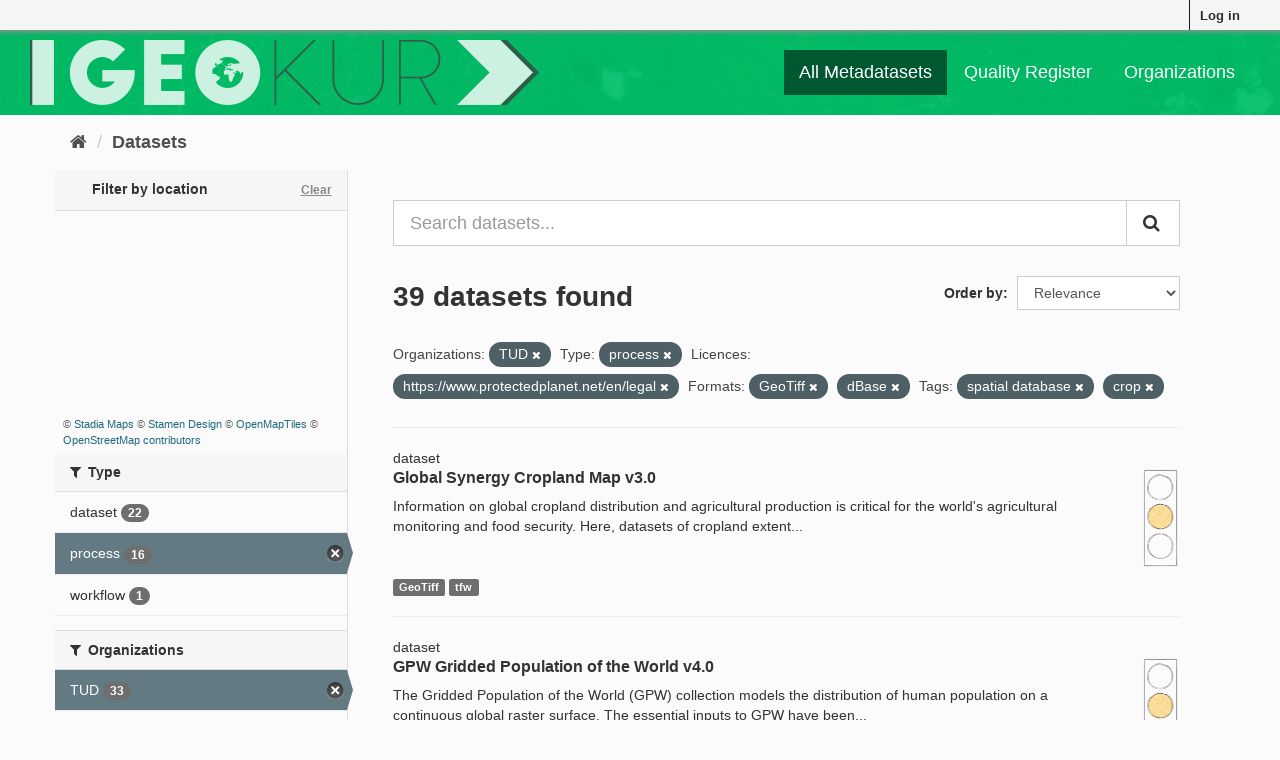

--- FILE ---
content_type: text/html; charset=utf-8
request_url: https://geokur-dmp.geo.tu-dresden.de/dataset/?organization=tud&tags=spatial+database&type=process&res_format=GeoTiff&res_format=dBase&license_id=https%3A%2F%2Fwww.protectedplanet.net%2Fen%2Flegal&tags=crop
body_size: 8109
content:
<!DOCTYPE html>
<!--[if IE 9]> <html lang="en" class="ie9"> <![endif]-->
<!--[if gt IE 8]><!--> <html lang="en"> <!--<![endif]-->
  <head>
    <link rel="stylesheet" type="text/css" href="/fanstatic/ckanext-spatial/:version:2021-01-08T12:43:46.91/js/vendor/leaflet/leaflet.css" />
<link rel="stylesheet" type="text/css" href="/fanstatic/ckanext-spatial/:version:2021-01-08T12:43:46.91/js/vendor/leaflet.draw/leaflet.draw.css" />
<link rel="stylesheet" type="text/css" href="/fanstatic/ckanext-spatial/:version:2021-01-08T12:43:46.91/css/spatial_query.css" />

    <meta charset="utf-8" />
      <meta name="generator" content="ckan 2.9.1" />
      <meta name="viewport" content="width=device-width, initial-scale=1.0">
    <title>Dataset - GeoKur CKAN 2.9</title>

    
    
    
<link rel="shortcut icon" href="/icon.ico" />

    
        <link rel="alternate" type="text/n3" href="https://geokur-dmp.geo.tu-dresden.de/catalog.n3"/>
        <link rel="alternate" type="text/ttl" href="https://geokur-dmp.geo.tu-dresden.de/catalog.ttl"/>
        <link rel="alternate" type="application/rdf+xml" href="https://geokur-dmp.geo.tu-dresden.de/catalog.xml"/>
        <link rel="alternate" type="application/ld+json" href="https://geokur-dmp.geo.tu-dresden.de/catalog.jsonld"/>
    

    
    


  
      
      
      
      
    
  




    
    


    
    


    
      
      
    

    
    <link href="/webassets/base/d87ecb06_main.css" rel="stylesheet"/>
<link href="/webassets/ckanext-scheming/2deda21a_scheming_css.css" rel="stylesheet"/>
<link href="/webassets/vendor/f3b8236b_select2.css" rel="stylesheet"/>
<link href="/webassets/vendor/0b01aef1_font-awesome.css" rel="stylesheet"/>
<link href="/webassets/ckanext-geokurstyle/a80b42fb_geokurstyle.css" rel="stylesheet"/>
<link href="/webassets/ckanext-harvest/c95a0af2_harvest_css.css" rel="stylesheet"/>
<link href="/webassets/ckanext-geoview/77c3ca23_geo-resource-styles.css" rel="stylesheet"/>
    
  </head>

  
  <body data-site-root="https://geokur-dmp.geo.tu-dresden.de/" data-locale-root="https://geokur-dmp.geo.tu-dresden.de/" >

    
    <div class="sr-only sr-only-focusable"><a href="#content">Skip to content</a></div>
  

  
     
<div class="account-masthead">
  <div class="container">
     
    <nav class="account not-authed" aria-label="Account">
      <ul class="list-unstyled">
        
<li><a href="/user/login">Log in</a></li>

      </ul>
    </nav>
     
  </div>
</div>

<header class="navbar navbar-static-top masthead">
    
  <div class="container">
    <div class="navbar-right">
      <button data-target="#main-navigation-toggle" data-toggle="collapse" class="navbar-toggle collapsed" type="button" aria-label="expand or collapse" aria-expanded="false">
        <span class="sr-only">Toggle navigation</span>
        <span class="fa fa-bars"></span>
      </button>
    </div>
    <hgroup class="header-image navbar-left">
      
<!--  
      <a class="logo" href="/"><img src="/base/images/ckan-logo.png" alt="GeoKur CKAN 2.9" title="GeoKur CKAN 2.9" /></a>
        -->
<a href="/"><img src="/geokur_light.png" /></a>

    </hgroup>

    <div class="collapse navbar-collapse" id="main-navigation-toggle">
      
      <nav class="section navigation">
        <ul class="nav nav-pills">
            
<li class="active"><a href="/dataset/">All Metadatasets</a></li><li><a href="/quality-register">Quality Register</a></li><li><a href="/organization/">Organizations</a></li>

        </ul>
      </nav>
       

    </div>
  </div>
</header>

  
    <div class="main">
      <div id="content" class="container">
        
          
            <div class="flash-messages">
              
                
              
            </div>
          

          
            <div class="toolbar" role="navigation" aria-label="Breadcrumb">
              
                
                  <ol class="breadcrumb">
                    
<li class="home"><a href="/" aria-label="Home"><i class="fa fa-home"></i><span> Home</span></a></li>
                    
  <li class="active"><a href="/dataset/">Datasets</a></li>

                  </ol>
                
              
            </div>
          

          <div class="row wrapper">
            
            
            

            
              <aside class="secondary col-sm-3">
                
                


<section id="dataset-map" class="module module-narrow module-shallow">
  <h2 class="module-heading">
    <i class="icon-medium icon-globe"></i>
    Filter by location
    <a href="/dataset/?organization=tud&amp;tags=spatial+database&amp;tags=crop&amp;type=process&amp;res_format=GeoTiff&amp;res_format=dBase&amp;license_id=https%3A%2F%2Fwww.protectedplanet.net%2Fen%2Flegal" class="action">Clear</a>
  </h2>
  
  <div class="dataset-map" data-module="spatial-query" data-default_extent="" data-module-map_config="{&#34;type&#34;: &#34;custom&#34;, &#34;custom.url&#34;: &#34;https://tiles.stadiamaps.com/tiles/stamen_toner/{z}/{x}/{y}.png&#34;, &#34;attribution&#34;: &#34;&amp;copy; &lt;a href=\&#34;https://stadiamaps.com/\&#34; target=\&#34;_blank\&#34;&gt;Stadia Maps&lt;/a&gt; &amp;copy; &lt;a href=\&#34;https://www.stamen.com/\&#34; target=\&#34;_blank\&#34;&gt;Stamen Design&lt;/a&gt; &amp;copy; &lt;a href=\&#34;https://openmaptiles.org/\&#34; target=\&#34;_blank\&#34;&gt;OpenMapTiles&lt;/a&gt; &amp;copy; &lt;a href=\&#34;https://www.openstreetmap.org/about/\&#34; target=\&#34;_blank\&#34;&gt;OpenStreetMap contributors&lt;/a&gt;&#34;}">
    <div id="dataset-map-container"></div>
  </div>
  <div id="dataset-map-attribution">
    
  <div>&copy; <a href="https://stadiamaps.com/" target="_blank">Stadia Maps</a> &copy; <a href="https://www.stamen.com/" target="_blank">Stamen Design</a> &copy; <a href="https://openmaptiles.org/" target="_blank">OpenMapTiles</a> &copy; <a href="https://www.openstreetmap.org/about/" target="_blank">OpenStreetMap contributors</a></div>


  </div>
</section>





  <div class="filters">
    <div>
      
        

    
    
	
	    
	    
		<section class="module module-narrow module-shallow">
		    
			<h2 class="module-heading">
			    <i class="fa fa-filter"></i>
			    
			    Type
			</h2>
		    
		    
			
			    
				<nav aria-label="Type">
				    <ul class="list-unstyled nav nav-simple nav-facet">
					
					    
					    
					    
					    
					    <li class="nav-item">
						<a href="/dataset/?organization=tud&amp;tags=spatial+database&amp;tags=crop&amp;type=process&amp;res_format=GeoTiff&amp;res_format=dBase&amp;license_id=https%3A%2F%2Fwww.protectedplanet.net%2Fen%2Flegal&amp;type=dataset" title="">
						    <span class="item-label">dataset</span>
						    <span class="hidden separator"> - </span>
						    <span class="item-count badge">22</span>
						</a>
					    </li>
					
					    
					    
					    
					    
					    <li class="nav-item active">
						<a href="/dataset/?organization=tud&amp;tags=spatial+database&amp;tags=crop&amp;res_format=GeoTiff&amp;res_format=dBase&amp;license_id=https%3A%2F%2Fwww.protectedplanet.net%2Fen%2Flegal" title="">
						    <span class="item-label">process</span>
						    <span class="hidden separator"> - </span>
						    <span class="item-count badge">16</span>
						</a>
					    </li>
					
					    
					    
					    
					    
					    <li class="nav-item">
						<a href="/dataset/?organization=tud&amp;tags=spatial+database&amp;tags=crop&amp;type=process&amp;res_format=GeoTiff&amp;res_format=dBase&amp;license_id=https%3A%2F%2Fwww.protectedplanet.net%2Fen%2Flegal&amp;type=workflow" title="">
						    <span class="item-label">workflow</span>
						    <span class="hidden separator"> - </span>
						    <span class="item-count badge">1</span>
						</a>
					    </li>
					
				    </ul>
				</nav>

				<p class="module-footer">
				    
					
				    
				</p>
			    
			
		    
		</section>
	    
	
    

      
        

    
    
	
	    
	    
		<section class="module module-narrow module-shallow">
		    
			<h2 class="module-heading">
			    <i class="fa fa-filter"></i>
			    
			    Organizations
			</h2>
		    
		    
			
			    
				<nav aria-label="Organizations">
				    <ul class="list-unstyled nav nav-simple nav-facet">
					
					    
					    
					    
					    
					    <li class="nav-item active">
						<a href="/dataset/?tags=spatial+database&amp;tags=crop&amp;type=process&amp;res_format=GeoTiff&amp;res_format=dBase&amp;license_id=https%3A%2F%2Fwww.protectedplanet.net%2Fen%2Flegal" title="">
						    <span class="item-label">TUD</span>
						    <span class="hidden separator"> - </span>
						    <span class="item-count badge">33</span>
						</a>
					    </li>
					
					    
					    
					    
					    
					    <li class="nav-item">
						<a href="/dataset/?organization=tud&amp;tags=spatial+database&amp;tags=crop&amp;type=process&amp;res_format=GeoTiff&amp;res_format=dBase&amp;license_id=https%3A%2F%2Fwww.protectedplanet.net%2Fen%2Flegal&amp;organization=ufz" title="">
						    <span class="item-label">UFZ</span>
						    <span class="hidden separator"> - </span>
						    <span class="item-count badge">6</span>
						</a>
					    </li>
					
				    </ul>
				</nav>

				<p class="module-footer">
				    
					
				    
				</p>
			    
			
		    
		</section>
	    
	
    

      
        

    
    
	
	    
	    
		<section class="module module-narrow module-shallow">
		    
			<h2 class="module-heading">
			    <i class="fa fa-filter"></i>
			    
			    Groups
			</h2>
		    
		    
			
			    
				<p class="module-content empty">There are no Groups that match this search</p>
			    
			
		    
		</section>
	    
	
    

      
        

    
    
	
	    
	    
		<section class="module module-narrow module-shallow">
		    
			<h2 class="module-heading">
			    <i class="fa fa-filter"></i>
			    
			    Tags
			</h2>
		    
		    
			
			    
				<nav aria-label="Tags">
				    <ul class="list-unstyled nav nav-simple nav-facet">
					
					    
					    
					    
					    
					    <li class="nav-item">
						<a href="/dataset/?organization=tud&amp;tags=spatial+database&amp;tags=crop&amp;type=process&amp;res_format=GeoTiff&amp;res_format=dBase&amp;license_id=https%3A%2F%2Fwww.protectedplanet.net%2Fen%2Flegal&amp;tags=spatial+distribution" title="">
						    <span class="item-label">spatial distribution</span>
						    <span class="hidden separator"> - </span>
						    <span class="item-count badge">6</span>
						</a>
					    </li>
					
					    
					    
					    
					    
					    <li class="nav-item">
						<a href="/dataset/?organization=tud&amp;tags=spatial+database&amp;tags=crop&amp;type=process&amp;res_format=GeoTiff&amp;res_format=dBase&amp;license_id=https%3A%2F%2Fwww.protectedplanet.net%2Fen%2Flegal&amp;tags=plant+production" title="">
						    <span class="item-label">plant production</span>
						    <span class="hidden separator"> - </span>
						    <span class="item-count badge">5</span>
						</a>
					    </li>
					
					    
					    
					    
					    
					    <li class="nav-item active">
						<a href="/dataset/?organization=tud&amp;tags=crop&amp;type=process&amp;res_format=GeoTiff&amp;res_format=dBase&amp;license_id=https%3A%2F%2Fwww.protectedplanet.net%2Fen%2Flegal" title="">
						    <span class="item-label">spatial database</span>
						    <span class="hidden separator"> - </span>
						    <span class="item-count badge">5</span>
						</a>
					    </li>
					
					    
					    
					    
					    
					    <li class="nav-item">
						<a href="/dataset/?organization=tud&amp;tags=spatial+database&amp;tags=crop&amp;type=process&amp;res_format=GeoTiff&amp;res_format=dBase&amp;license_id=https%3A%2F%2Fwww.protectedplanet.net%2Fen%2Flegal&amp;tags=statistics" title="">
						    <span class="item-label">statistics</span>
						    <span class="hidden separator"> - </span>
						    <span class="item-count badge">5</span>
						</a>
					    </li>
					
					    
					    
					    
					    
					    <li class="nav-item active">
						<a href="/dataset/?organization=tud&amp;tags=spatial+database&amp;type=process&amp;res_format=GeoTiff&amp;res_format=dBase&amp;license_id=https%3A%2F%2Fwww.protectedplanet.net%2Fen%2Flegal" title="">
						    <span class="item-label">crop</span>
						    <span class="hidden separator"> - </span>
						    <span class="item-count badge">2</span>
						</a>
					    </li>
					
					    
					    
					    
					    
					    <li class="nav-item">
						<a href="/dataset/?organization=tud&amp;tags=spatial+database&amp;tags=crop&amp;type=process&amp;res_format=GeoTiff&amp;res_format=dBase&amp;license_id=https%3A%2F%2Fwww.protectedplanet.net%2Fen%2Flegal&amp;tags=cropland" title="">
						    <span class="item-label">cropland</span>
						    <span class="hidden separator"> - </span>
						    <span class="item-count badge">2</span>
						</a>
					    </li>
					
					    
					    
					    
					    
					    <li class="nav-item">
						<a href="/dataset/?organization=tud&amp;tags=spatial+database&amp;tags=crop&amp;type=process&amp;res_format=GeoTiff&amp;res_format=dBase&amp;license_id=https%3A%2F%2Fwww.protectedplanet.net%2Fen%2Flegal&amp;tags=global+population" title="">
						    <span class="item-label">global population</span>
						    <span class="hidden separator"> - </span>
						    <span class="item-count badge">2</span>
						</a>
					    </li>
					
					    
					    
					    
					    
					    <li class="nav-item">
						<a href="/dataset/?organization=tud&amp;tags=spatial+database&amp;tags=crop&amp;type=process&amp;res_format=GeoTiff&amp;res_format=dBase&amp;license_id=https%3A%2F%2Fwww.protectedplanet.net%2Fen%2Flegal&amp;tags=irrigated+areas" title="">
						    <span class="item-label">irrigated areas</span>
						    <span class="hidden separator"> - </span>
						    <span class="item-count badge">2</span>
						</a>
					    </li>
					
					    
					    
					    
					    
					    <li class="nav-item">
						<a href="/dataset/?organization=tud&amp;tags=spatial+database&amp;tags=crop&amp;type=process&amp;res_format=GeoTiff&amp;res_format=dBase&amp;license_id=https%3A%2F%2Fwww.protectedplanet.net%2Fen%2Flegal&amp;tags=market+accessibility" title="">
						    <span class="item-label">market accessibility</span>
						    <span class="hidden separator"> - </span>
						    <span class="item-count badge">2</span>
						</a>
					    </li>
					
					    
					    
					    
					    
					    <li class="nav-item">
						<a href="/dataset/?organization=tud&amp;tags=spatial+database&amp;tags=crop&amp;type=process&amp;res_format=GeoTiff&amp;res_format=dBase&amp;license_id=https%3A%2F%2Fwww.protectedplanet.net%2Fen%2Flegal&amp;tags=population" title="">
						    <span class="item-label">population</span>
						    <span class="hidden separator"> - </span>
						    <span class="item-count badge">2</span>
						</a>
					    </li>
					
				    </ul>
				</nav>

				<p class="module-footer">
				    
					
					    <a href="/dataset/?organization=tud&amp;tags=spatial+database&amp;tags=crop&amp;type=process&amp;res_format=GeoTiff&amp;res_format=dBase&amp;license_id=https%3A%2F%2Fwww.protectedplanet.net%2Fen%2Flegal&amp;_tags_limit=0" class="read-more">Show More Tags</a>
					
				    
				</p>
			    
			
		    
		</section>
	    
	
    

      
        

    
    
	
	    
	    
		<section class="module module-narrow module-shallow">
		    
			<h2 class="module-heading">
			    <i class="fa fa-filter"></i>
			    
			    Formats
			</h2>
		    
		    
			
			    
				<nav aria-label="Formats">
				    <ul class="list-unstyled nav nav-simple nav-facet">
					
					    
					    
					    
					    
					    <li class="nav-item">
						<a href="/dataset/?organization=tud&amp;tags=spatial+database&amp;tags=crop&amp;type=process&amp;res_format=GeoTiff&amp;res_format=dBase&amp;license_id=https%3A%2F%2Fwww.protectedplanet.net%2Fen%2Flegal&amp;res_format=CSV" title="">
						    <span class="item-label">CSV</span>
						    <span class="hidden separator"> - </span>
						    <span class="item-count badge">6</span>
						</a>
					    </li>
					
					    
					    
					    
					    
					    <li class="nav-item active">
						<a href="/dataset/?organization=tud&amp;tags=spatial+database&amp;tags=crop&amp;type=process&amp;res_format=dBase&amp;license_id=https%3A%2F%2Fwww.protectedplanet.net%2Fen%2Flegal" title="">
						    <span class="item-label">GeoTiff</span>
						    <span class="hidden separator"> - </span>
						    <span class="item-count badge">6</span>
						</a>
					    </li>
					
					    
					    
					    
					    
					    <li class="nav-item active">
						<a href="/dataset/?organization=tud&amp;tags=spatial+database&amp;tags=crop&amp;type=process&amp;res_format=GeoTiff&amp;license_id=https%3A%2F%2Fwww.protectedplanet.net%2Fen%2Flegal" title="">
						    <span class="item-label">dBase</span>
						    <span class="hidden separator"> - </span>
						    <span class="item-count badge">4</span>
						</a>
					    </li>
					
					    
					    
					    
					    
					    <li class="nav-item">
						<a href="/dataset/?organization=tud&amp;tags=spatial+database&amp;tags=crop&amp;type=process&amp;res_format=GeoTiff&amp;res_format=dBase&amp;license_id=https%3A%2F%2Fwww.protectedplanet.net%2Fen%2Flegal&amp;res_format=ascii" title="">
						    <span class="item-label">ascii</span>
						    <span class="hidden separator"> - </span>
						    <span class="item-count badge">1</span>
						</a>
					    </li>
					
					    
					    
					    
					    
					    <li class="nav-item">
						<a href="/dataset/?organization=tud&amp;tags=spatial+database&amp;tags=crop&amp;type=process&amp;res_format=GeoTiff&amp;res_format=dBase&amp;license_id=https%3A%2F%2Fwww.protectedplanet.net%2Fen%2Flegal&amp;res_format=ASCII" title="">
						    <span class="item-label">ASCII</span>
						    <span class="hidden separator"> - </span>
						    <span class="item-count badge">1</span>
						</a>
					    </li>
					
					    
					    
					    
					    
					    <li class="nav-item">
						<a href="/dataset/?organization=tud&amp;tags=spatial+database&amp;tags=crop&amp;type=process&amp;res_format=GeoTiff&amp;res_format=dBase&amp;license_id=https%3A%2F%2Fwww.protectedplanet.net%2Fen%2Flegal&amp;res_format=geotiff" title="">
						    <span class="item-label">geotiff</span>
						    <span class="hidden separator"> - </span>
						    <span class="item-count badge">1</span>
						</a>
					    </li>
					
					    
					    
					    
					    
					    <li class="nav-item">
						<a href="/dataset/?organization=tud&amp;tags=spatial+database&amp;tags=crop&amp;type=process&amp;res_format=GeoTiff&amp;res_format=dBase&amp;license_id=https%3A%2F%2Fwww.protectedplanet.net%2Fen%2Flegal&amp;res_format=NetCDF" title="">
						    <span class="item-label">NetCDF</span>
						    <span class="hidden separator"> - </span>
						    <span class="item-count badge">1</span>
						</a>
					    </li>
					
					    
					    
					    
					    
					    <li class="nav-item">
						<a href="/dataset/?organization=tud&amp;tags=spatial+database&amp;tags=crop&amp;type=process&amp;res_format=GeoTiff&amp;res_format=dBase&amp;license_id=https%3A%2F%2Fwww.protectedplanet.net%2Fen%2Flegal&amp;res_format=PDF" title="">
						    <span class="item-label">PDF</span>
						    <span class="hidden separator"> - </span>
						    <span class="item-count badge">1</span>
						</a>
					    </li>
					
					    
					    
					    
					    
					    <li class="nav-item">
						<a href="/dataset/?organization=tud&amp;tags=spatial+database&amp;tags=crop&amp;type=process&amp;res_format=GeoTiff&amp;res_format=dBase&amp;license_id=https%3A%2F%2Fwww.protectedplanet.net%2Fen%2Flegal&amp;res_format=SHP" title="">
						    <span class="item-label">SHP</span>
						    <span class="hidden separator"> - </span>
						    <span class="item-count badge">1</span>
						</a>
					    </li>
					
					    
					    
					    
					    
					    <li class="nav-item">
						<a href="/dataset/?organization=tud&amp;tags=spatial+database&amp;tags=crop&amp;type=process&amp;res_format=GeoTiff&amp;res_format=dBase&amp;license_id=https%3A%2F%2Fwww.protectedplanet.net%2Fen%2Flegal&amp;res_format=tfw" title="">
						    <span class="item-label">tfw</span>
						    <span class="hidden separator"> - </span>
						    <span class="item-count badge">1</span>
						</a>
					    </li>
					
				    </ul>
				</nav>

				<p class="module-footer">
				    
					
				    
				</p>
			    
			
		    
		</section>
	    
	
    

      
        

    
    
	
	    
	    
		<section class="module module-narrow module-shallow">
		    
			<h2 class="module-heading">
			    <i class="fa fa-filter"></i>
			    
			    Licences
			</h2>
		    
		    
			
			    
				<nav aria-label="Licences">
				    <ul class="list-unstyled nav nav-simple nav-facet">
					
					    
					    
					    
					    
					    <li class="nav-item active">
						<a href="/dataset/?organization=tud&amp;tags=spatial+database&amp;tags=crop&amp;type=process&amp;res_format=GeoTiff&amp;res_format=dBase" title="https://www.protectedplanet.net/en/legal">
						    <span class="item-label">https://www.protect...</span>
						    <span class="hidden separator"> - </span>
						    <span class="item-count badge">1</span>
						</a>
					    </li>
					
				    </ul>
				</nav>

				<p class="module-footer">
				    
					
				    
				</p>
			    
			
		    
		</section>
	    
	
    

      
    </div>
    <a class="close no-text hide-filters"><i class="fa fa-times-circle"></i><span class="text">close</span></a>
  </div>



              </aside>
            

            
              <div class="primary col-sm-9 col-xs-12" role="main">
                
                
  <section class="module">
    <div class="module-content">
      

<script>
    function open_ingest_page() {
        // open in this tab
        window.open('/ingest-rdf', '_self')
    }
</script>


        
      



<!-- </form> -->

      
        
        
        







<form id="dataset-search-form" class="search-form" method="get" data-module="select-switch">

  
    <div class="input-group search-input-group">
      <input aria-label="Search datasets..." id="field-giant-search" type="text" class="form-control input-lg" name="q" value="" autocomplete="off" placeholder="Search datasets...">
      
      <span class="input-group-btn">
        <button class="btn btn-default btn-lg" type="submit" value="search" aria-label="Submit">
          <i class="fa fa-search"></i>
        </button>
      </span>
      
    </div>
  

  
    <span>
  
  

  
  
  
  <input type="hidden" name="organization" value="tud" />
  
  
  
  
  
  <input type="hidden" name="tags" value="spatial database" />
  
  
  
  
  
  <input type="hidden" name="tags" value="crop" />
  
  
  
  
  
  <input type="hidden" name="type" value="process" />
  
  
  
  
  
  <input type="hidden" name="res_format" value="GeoTiff" />
  
  
  
  
  
  <input type="hidden" name="res_format" value="dBase" />
  
  
  
  
  
  <input type="hidden" name="license_id" value="https://www.protectedplanet.net/en/legal" />
  
  
  
  </span>
  

  
    
      <div class="form-select form-group control-order-by">
        <label for="field-order-by">Order by</label>
        <select id="field-order-by" name="sort" class="form-control">
          
            
              <option value="score desc, metadata_modified desc" selected="selected">Relevance</option>
            
          
            
              <option value="title_string asc">Name Ascending</option>
            
          
            
              <option value="title_string desc">Name Descending</option>
            
          
            
              <option value="metadata_modified desc">Last Modified</option>
            
          
            
          
        </select>
        
        <button class="btn btn-default js-hide" type="submit">Go</button>
        
      </div>
    
  

  
    
      <h1>

  
  
  
  

39 datasets found</h1>
    
  

  
    
      <p class="filter-list">
        
          
          <span class="facet">Organizations:</span>
          
            <span class="filtered pill">TUD
              <a href="/dataset/?tags=spatial+database&amp;tags=crop&amp;type=process&amp;res_format=GeoTiff&amp;res_format=dBase&amp;license_id=https%3A%2F%2Fwww.protectedplanet.net%2Fen%2Flegal" class="remove" title="Remove"><i class="fa fa-times"></i></a>
            </span>
          
        
          
          <span class="facet">Type:</span>
          
            <span class="filtered pill">process
              <a href="/dataset/?organization=tud&amp;tags=spatial+database&amp;tags=crop&amp;res_format=GeoTiff&amp;res_format=dBase&amp;license_id=https%3A%2F%2Fwww.protectedplanet.net%2Fen%2Flegal" class="remove" title="Remove"><i class="fa fa-times"></i></a>
            </span>
          
        
          
          <span class="facet">Licences:</span>
          
            <span class="filtered pill">https://www.protectedplanet.net/en/legal
              <a href="/dataset/?organization=tud&amp;tags=spatial+database&amp;tags=crop&amp;type=process&amp;res_format=GeoTiff&amp;res_format=dBase" class="remove" title="Remove"><i class="fa fa-times"></i></a>
            </span>
          
        
          
          <span class="facet">Formats:</span>
          
            <span class="filtered pill">GeoTiff
              <a href="/dataset/?organization=tud&amp;tags=spatial+database&amp;tags=crop&amp;type=process&amp;res_format=dBase&amp;license_id=https%3A%2F%2Fwww.protectedplanet.net%2Fen%2Flegal" class="remove" title="Remove"><i class="fa fa-times"></i></a>
            </span>
          
            <span class="filtered pill">dBase
              <a href="/dataset/?organization=tud&amp;tags=spatial+database&amp;tags=crop&amp;type=process&amp;res_format=GeoTiff&amp;license_id=https%3A%2F%2Fwww.protectedplanet.net%2Fen%2Flegal" class="remove" title="Remove"><i class="fa fa-times"></i></a>
            </span>
          
        
          
          <span class="facet">Tags:</span>
          
            <span class="filtered pill">spatial database
              <a href="/dataset/?organization=tud&amp;tags=crop&amp;type=process&amp;res_format=GeoTiff&amp;res_format=dBase&amp;license_id=https%3A%2F%2Fwww.protectedplanet.net%2Fen%2Flegal" class="remove" title="Remove"><i class="fa fa-times"></i></a>
            </span>
          
            <span class="filtered pill">crop
              <a href="/dataset/?organization=tud&amp;tags=spatial+database&amp;type=process&amp;res_format=GeoTiff&amp;res_format=dBase&amp;license_id=https%3A%2F%2Fwww.protectedplanet.net%2Fen%2Flegal" class="remove" title="Remove"><i class="fa fa-times"></i></a>
            </span>
          
        
      </p>
      <a class="show-filters btn btn-default">Filter Results</a>
    
  

</form>




      
      
        

  
    <ul class="dataset-list list-unstyled">
    	
	      
	        






  <li class="dataset-item">
    
dataset

  <div class="row">
    <div class="dataset-content col-sm-11">
        
        
          <h2 class="dataset-heading">
            
              
            
            
		<a href="/dataset/cropland-extent">Global Synergy Cropland Map v3.0</a>
            
            
              
              
            
          </h2>
        
      
      
        
          
        
      
      
        
          
            <div>Information on global cropland distribution and agricultural production is critical for the world's agricultural monitoring and food security. Here, datasets of cropland extent...</div>
          
        
      
    </div>
    <div class="col-sm-1">
              
      
                  
      
          <a href="/traffic-light-reference"><img src="/yellow_light.png" height="100" title="67% of optional meta-
data fields are filled." alt="yellow light"></a>
      
    </div>
  </div>
  
    
        
          
            <ul class="dataset-resources list-unstyled">
              
                
                <li>
                  <a href="/dataset/cropland-extent" class="label label-default" data-format="geotiff">GeoTiff</a>
                </li>
                
                <li>
                  <a href="/dataset/cropland-extent" class="label label-default" data-format="tfw">tfw</a>
                </li>
                
              
            </ul>
          
        
      
  


  </li>

	      
	        






  <li class="dataset-item">
    
dataset

  <div class="row">
    <div class="dataset-content col-sm-11">
        
        
          <h2 class="dataset-heading">
            
              
            
            
		<a href="/dataset/gpwv4-0">GPW Gridded Population of the World v4.0</a>
            
            
              
              
            
          </h2>
        
      
      
        
          
        
      
      
        
          
            <div>The Gridded Population of the World (GPW) collection models the distribution of human population on a continuous global raster surface. The essential inputs to GPW have been...</div>
          
        
      
    </div>
    <div class="col-sm-1">
              
      
                  
      
          <a href="/traffic-light-reference"><img src="/yellow_light.png" height="100" title="67% of optional meta-
data fields are filled." alt="yellow light"></a>
      
    </div>
  </div>
  
    
        
          
            <ul class="dataset-resources list-unstyled">
              
                
                <li>
                  <a href="/dataset/gpwv4-0" class="label label-default" data-format="netcdf">NetCDF</a>
                </li>
                
                <li>
                  <a href="/dataset/gpwv4-0" class="label label-default" data-format="ascii">ASCII</a>
                </li>
                
                <li>
                  <a href="/dataset/gpwv4-0" class="label label-default" data-format="geotiff">GeoTiff</a>
                </li>
                
              
            </ul>
          
        
      
  


  </li>

	      
	        






  <li class="dataset-item">
    
dataset

  <div class="row">
    <div class="dataset-content col-sm-11">
        
        
          <h2 class="dataset-heading">
            
              
            
            
		<a href="/dataset/protected-areas">WDPA World Database on Protected Areas v1.6</a>
            
            
              
              
            
          </h2>
        
      
      
        
          
        
      
      
        
          
            <div>The World Database on Protected Areas (WDPA) is the most comprehensive global database of marine and terrestrial protected areas. Protected areas exist under the authority of...</div>
          
        
      
    </div>
    <div class="col-sm-1">
              
      
                  
      
          <a href="/traffic-light-reference"><img src="/yellow_light.png" height="100" title="73% of optional meta-
data fields are filled." alt="yellow light"></a>
      
    </div>
  </div>
  
    
        
          
            <ul class="dataset-resources list-unstyled">
              
                
                <li>
                  <a href="/dataset/protected-areas" class="label label-default" data-format="csv">CSV</a>
                </li>
                
              
            </ul>
          
        
      
  


  </li>

	      
	        






  <li class="dataset-item">
    
process

  <div class="row">
    <div class="dataset-content col-sm-11">
        
        
          <h2 class="dataset-heading">
            
              
            
            
		<a href="/process/allocate-resolution">Allocate resolution</a>
            
            
              
              
            
          </h2>
        
      
      
        
          
        
      
      
        
          
            <p class="empty">This dataset has no description</p>
          
        
      
    </div>
    <div class="col-sm-1">
              
      
                  
      
          <a href="/traffic-light-reference"><img src="/yellow_light.png" height="100" title="40% of optional meta-
data fields are filled." alt="yellow light"></a>
      
    </div>
  </div>
  
    
        
      
  


  </li>

	      
	        






  <li class="dataset-item">
    
dataset

  <div class="row">
    <div class="dataset-content col-sm-11">
        
        
          <h2 class="dataset-heading">
            
              
            
            
		<a href="/dataset/demand-and-supply-of-pollination-in-the-european-union">Demand and supply of pollination in the European Union</a>
            
            
              
              
            
          </h2>
        
      
      
        
          
        
      
      
        
          
            <div>This dataset contains the geodata of the following figures from Schulp et al. (2014):
- 2a_poldepperc.tif: Figure 2a - Coverage pollinator dependent crops (% * 100).
-...</div>
          
        
      
    </div>
    <div class="col-sm-1">
              
      
                  
      
          <a href="/traffic-light-reference"><img src="/yellow_light.png" height="100" title="40% of optional meta-
data fields are filled." alt="yellow light"></a>
      
    </div>
  </div>
  
    
        
      
  


  </li>

	      
	        






  <li class="dataset-item">
    
process

  <div class="row">
    <div class="dataset-content col-sm-11">
        
        
          <h2 class="dataset-heading">
            
              
            
            
		<a href="/process/combine_migrationhotspots_and_degradation">Combine in-migration hotspots And land degradation in SSA</a>
            
            
              
              
            
          </h2>
        
      
      
        
          
        
      
      
        
          
            <p class="empty">This dataset has no description</p>
          
        
      
    </div>
    <div class="col-sm-1">
              
      
                  
      
          <a href="/traffic-light-reference"><img src="/yellow_light.png" height="100" title="40% of optional meta-
data fields are filled." alt="yellow light"></a>
      
    </div>
  </div>
  
    
        
      
  


  </li>

	      
	        






  <li class="dataset-item">
    
process

  <div class="row">
    <div class="dataset-content col-sm-11">
        
        
          <h2 class="dataset-heading">
            
              
            
            
		<a href="/process/model_rapeseed">Model rapeseed</a>
            
            
              
              
            
          </h2>
        
      
      
        
          
        
      
      
        
          
            <div>linear regression model relating rapeseed yield to pollination</div>
          
        
      
    </div>
    <div class="col-sm-1">
              
      
                  
      
          <a href="/traffic-light-reference"><img src="/yellow_light.png" height="100" title="60% of optional meta-
data fields are filled." alt="yellow light"></a>
      
    </div>
  </div>
  
    
        
      
  


  </li>

	      
	        






  <li class="dataset-item">
    
process

  <div class="row">
    <div class="dataset-content col-sm-11">
        
        
          <h2 class="dataset-heading">
            
              
            
            
		<a href="/process/combine_rapeseed_and_pollination">Combine Rapeseed And Pollination</a>
            
            
              
              
            
          </h2>
        
      
      
        
          
        
      
      
        
          
            <div>Bind rapeseed yield and pollination rasters to common table and remove rapeseed values equal to zero and pollination values that are not defined.</div>
          
        
      
    </div>
    <div class="col-sm-1">
              
      
                  
      
          <a href="/traffic-light-reference"><img src="/yellow_light.png" height="100" title="60% of optional meta-
data fields are filled." alt="yellow light"></a>
      
    </div>
  </div>
  
    
        
      
  


  </li>

	      
	        






  <li class="dataset-item">
    
workflow

  <div class="row">
    <div class="dataset-content col-sm-11">
        
        
          <h2 class="dataset-heading">
            
              
            
            
		<a href="/workflow/mapspam">MapSPAM</a>
            
            
              
              
            
          </h2>
        
      
      
        
          
        
      
      
        
          
            <div>We introduce SPAM2010 – the latest global spatially explicit datasets on agricultural production circa 2010. The Spatial Production Allocation Model is an effective way to map...</div>
          
        
      
    </div>
    <div class="col-sm-1">
              
      
                  
      
          <a href="/traffic-light-reference"><img src="/green_light.png" height="100" title="80% of optional meta-
data fields are filled." alt="green light"></a>
      
    </div>
  </div>
  
    
        
      
  


  </li>

	      
	        






  <li class="dataset-item">
    
dataset

  <div class="row">
    <div class="dataset-content col-sm-11">
        
        
          <h2 class="dataset-heading">
            
              
            
            
		<a href="/dataset/faostat">FAOSTAT Producer Prices</a>
            
            
              
              
            
          </h2>
        
      
      
        
          
        
      
      
        
          
            <div>This sub-domain contains data on Agriculture Producer Prices and Producer Price Index. Agriculture Producer Prices are prices received by farmers for primary crops, live animals...</div>
          
        
      
    </div>
    <div class="col-sm-1">
              
      
                  
      
          <a href="/traffic-light-reference"><img src="/yellow_light.png" height="100" title="60% of optional meta-
data fields are filled." alt="yellow light"></a>
      
    </div>
  </div>
  
    
        
          
            <ul class="dataset-resources list-unstyled">
              
                
                <li>
                  <a href="/dataset/faostat" class="label label-default" data-format="csv">CSV</a>
                </li>
                
              
            </ul>
          
        
      
  


  </li>

	      
	        






  <li class="dataset-item">
    
dataset

  <div class="row">
    <div class="dataset-content col-sm-11">
        
        
          <h2 class="dataset-heading">
            
              
            
            
		<a href="/dataset/global-map-of-irrigation-areas-version-5-gmia-v5-0">GMIA Global Map of Irrigation Areas v5.0</a>
            
            
              
              
            
          </h2>
        
      
      
        
          
        
      
      
        
          
            <div>This dataset is developed in the framework of the AQUASTAT Programme of the Land and Water Division of the Food and Agriculture Organization of the United Nations and the...</div>
          
        
      
    </div>
    <div class="col-sm-1">
              
      
                  
      
          <a href="/traffic-light-reference"><img src="/yellow_light.png" height="100" title="60% of optional meta-
data fields are filled." alt="yellow light"></a>
      
    </div>
  </div>
  
    
        
          
            <ul class="dataset-resources list-unstyled">
              
                
                <li>
                  <a href="/dataset/global-map-of-irrigation-areas-version-5-gmia-v5-0" class="label label-default" data-format="shp">SHP</a>
                </li>
                
                <li>
                  <a href="/dataset/global-map-of-irrigation-areas-version-5-gmia-v5-0" class="label label-default" data-format="ascii">ascii</a>
                </li>
                
                <li>
                  <a href="/dataset/global-map-of-irrigation-areas-version-5-gmia-v5-0" class="label label-default" data-format="pdf">PDF</a>
                </li>
                
              
            </ul>
          
        
      
  


  </li>

	      
	        






  <li class="dataset-item">
    
dataset

  <div class="row">
    <div class="dataset-content col-sm-11">
        
        
          <h2 class="dataset-heading">
            
              
            
            
		<a href="/dataset/potyield">GAEZ Global Agro-ecological Zones v3.0</a>
            
            
              
              
            
          </h2>
        
      
      
        
          
        
      
      
        
          
            <div>GAEZ v 3.0 incorporates two important new global data sets on “Actual Yield and Production’ and “Yield and Production Gaps” between potentials and actual yield and production....</div>
          
        
      
    </div>
    <div class="col-sm-1">
              
      
                  
      
          <a href="/traffic-light-reference"><img src="/yellow_light.png" height="100" title="67% of optional meta-
data fields are filled." alt="yellow light"></a>
      
    </div>
  </div>
  
    
        
          
            <ul class="dataset-resources list-unstyled">
              
                
                <li>
                  <a href="/dataset/potyield" class="label label-default" data-format="geotiff">geotiff</a>
                </li>
                
              
            </ul>
          
        
      
  


  </li>

	      
	        






  <li class="dataset-item">
    
dataset

  <div class="row">
    <div class="dataset-content col-sm-11">
        
        
          <h2 class="dataset-heading">
            
              
            
            
		<a href="/dataset/global-spatially-disaggregated-crop-production-statistics-data-for-2010-version-2-0">MapSPAM Global Spatially-Disaggregated Crop Production Statistics Data for 20...</a>
            
            
              
              
            
          </h2>
        
      
      
        
          
        
      
      
        
          
            <div>Using a variety of inputs, IFPRI's Spatial Production Allocation Model (SPAM) uses a cross-entropy approach to make plausible estimates of crop distribution within disaggregated...</div>
          
        
      
    </div>
    <div class="col-sm-1">
              
      
                  
      
          <a href="/traffic-light-reference"><img src="/yellow_light.png" height="100" title="67% of optional meta-
data fields are filled." alt="yellow light"></a>
      
    </div>
  </div>
  
    
        
      
  


  </li>

	      
	        






  <li class="dataset-item">
    
dataset

  <div class="row">
    <div class="dataset-content col-sm-11">
        
        
          <h2 class="dataset-heading">
            
              
            
            
		<a href="/dataset/mapspam-yield">MapSPAM Yield</a>
            
            
              
              
            
          </h2>
        
      
      
        
          
        
      
      
        
          
            <div>This dataset is part of the MapSPAM series on spatial production. It is produced as result of the MapSPAM Model Process. Yield is calculated as the amount of production per...</div>
          
        
      
    </div>
    <div class="col-sm-1">
              
      
                  
      
          <a href="/traffic-light-reference"><img src="/yellow_light.png" height="100" title="67% of optional meta-
data fields are filled." alt="yellow light"></a>
      
    </div>
  </div>
  
    
        
          
            <ul class="dataset-resources list-unstyled">
              
                
                <li>
                  <a href="/dataset/mapspam-yield" class="label label-default" data-format="csv">CSV</a>
                </li>
                
                <li>
                  <a href="/dataset/mapspam-yield" class="label label-default" data-format="dbase">dBase</a>
                </li>
                
                <li>
                  <a href="/dataset/mapspam-yield" class="label label-default" data-format="geotiff">GeoTiff</a>
                </li>
                
              
            </ul>
          
        
      
  


  </li>

	      
	        






  <li class="dataset-item">
    
dataset

  <div class="row">
    <div class="dataset-content col-sm-11">
        
        
          <h2 class="dataset-heading">
            
              
            
            
		<a href="/dataset/mapspam-production">MapSPAM Production</a>
            
            
              
              
            
          </h2>
        
      
      
        
          
        
      
      
        
          
            <div>This dataset is part of the MapSPAM series on spatial production. It is produced as result of the MapSPAM Model Process. It represents the actual harvested production of an area...</div>
          
        
      
    </div>
    <div class="col-sm-1">
              
      
                  
      
          <a href="/traffic-light-reference"><img src="/yellow_light.png" height="100" title="67% of optional meta-
data fields are filled." alt="yellow light"></a>
      
    </div>
  </div>
  
    
        
          
            <ul class="dataset-resources list-unstyled">
              
                
                <li>
                  <a href="/dataset/mapspam-production" class="label label-default" data-format="csv">CSV</a>
                </li>
                
                <li>
                  <a href="/dataset/mapspam-production" class="label label-default" data-format="dbase">dBase</a>
                </li>
                
                <li>
                  <a href="/dataset/mapspam-production" class="label label-default" data-format="geotiff">GeoTiff</a>
                </li>
                
              
            </ul>
          
        
      
  


  </li>

	      
	        






  <li class="dataset-item">
    
dataset

  <div class="row">
    <div class="dataset-content col-sm-11">
        
        
          <h2 class="dataset-heading">
            
              
            
            
		<a href="/dataset/mapspam-physical-area">MapSPAM Physical Area</a>
            
            
              
              
            
          </h2>
        
      
      
        
          
        
      
      
        
          
            <div>This dataset is part of the MapSPAM series on spatial production. It is produced as a result of the MapSPAM Model Process. Physical area represents the actual area in which a...</div>
          
        
      
    </div>
    <div class="col-sm-1">
              
      
                  
      
          <a href="/traffic-light-reference"><img src="/yellow_light.png" height="100" title="67% of optional meta-
data fields are filled." alt="yellow light"></a>
      
    </div>
  </div>
  
    
        
          
            <ul class="dataset-resources list-unstyled">
              
                
                <li>
                  <a href="/dataset/mapspam-physical-area" class="label label-default" data-format="csv">CSV</a>
                </li>
                
                <li>
                  <a href="/dataset/mapspam-physical-area" class="label label-default" data-format="dbase">dBase</a>
                </li>
                
                <li>
                  <a href="/dataset/mapspam-physical-area" class="label label-default" data-format="geotiff">GeoTiff</a>
                </li>
                
              
            </ul>
          
        
      
  


  </li>

	      
	        






  <li class="dataset-item">
    
dataset

  <div class="row">
    <div class="dataset-content col-sm-11">
        
        
          <h2 class="dataset-heading">
            
              
            
            
		<a href="/dataset/mapspam-harvested-area">MapSPAM Harvested Area</a>
            
            
              
              
            
          </h2>
        
      
      
        
          
        
      
      
        
          
            <div>This dataset is part of the MapSPAM series on spatial production. It is produced as result of the MapSPAM Model Process. The harvested area is produced as the actual harvested...</div>
          
        
      
    </div>
    <div class="col-sm-1">
              
      
                  
      
          <a href="/traffic-light-reference"><img src="/yellow_light.png" height="100" title="67% of optional meta-
data fields are filled." alt="yellow light"></a>
      
    </div>
  </div>
  
    
        
          
            <ul class="dataset-resources list-unstyled">
              
                
                <li>
                  <a href="/dataset/mapspam-harvested-area" class="label label-default" data-format="csv">CSV</a>
                </li>
                
                <li>
                  <a href="/dataset/mapspam-harvested-area" class="label label-default" data-format="dbase">dBase</a>
                </li>
                
                <li>
                  <a href="/dataset/mapspam-harvested-area" class="label label-default" data-format="geotiff">GeoTiff</a>
                </li>
                
              
            </ul>
          
        
      
  


  </li>

	      
	        






  <li class="dataset-item">
    
process

  <div class="row">
    <div class="dataset-content col-sm-11">
        
        
          <h2 class="dataset-heading">
            
              
            
            
		<a href="/process/mapspam-model-process">MapSPAM Model Process</a>
            
            
              
              
            
          </h2>
        
      
      
        
          
        
      
      
        
          
            <div>This process is part of the MapSPAM series on spatial production. It is created as an interim process using the listed datasets below. Here rules for adjusting and harmonizing...</div>
          
        
      
    </div>
    <div class="col-sm-1">
              
      
                  
      
          <a href="/traffic-light-reference"><img src="/green_light.png" height="100" title="100% of optional meta-
data fields are filled." alt="green light"></a>
      
    </div>
  </div>
  
    
        
      
  


  </li>

	      
	        






  <li class="dataset-item">
    
process

  <div class="row">
    <div class="dataset-content col-sm-11">
        
        
          <h2 class="dataset-heading">
            
              
            
            
		<a href="/process/measure-crop-potential-revenue-mapspam">MapSPAM Measure Crop Potential Revenue</a>
            
            
              
              
            
          </h2>
        
      
      
        
          
        
      
      
        
          
            <div>This process is part of the MapSPAM series on spatial production. It is created as an interim process using the listed datasets below. The process involves determining the crop...</div>
          
        
      
    </div>
    <div class="col-sm-1">
              
      
                  
      
          <a href="/traffic-light-reference"><img src="/green_light.png" height="100" title="80% of optional meta-
data fields are filled." alt="green light"></a>
      
    </div>
  </div>
  
    
        
      
  


  </li>

	      
	        






  <li class="dataset-item">
    
process

  <div class="row">
    <div class="dataset-content col-sm-11">
        
        
          <h2 class="dataset-heading">
            
              
            
            
		<a href="/process/adopt-crop-specific-prices-mapspam">MapSPAM Adopt Crop-Specific Prices</a>
            
            
              
              
            
          </h2>
        
      
      
        
          
        
      
      
        
          
            <div>This process is part of the MapSPAM series on spatial production. It is created as an interim process using the listed datasets below. The process includes the calculation of...</div>
          
        
      
    </div>
    <div class="col-sm-1">
              
      
                  
      
          <a href="/traffic-light-reference"><img src="/green_light.png" height="100" title="80% of optional meta-
data fields are filled." alt="green light"></a>
      
    </div>
  </div>
  
    
        
      
  


  </li>

	      
	    
    </ul>
  

      
    </div>

    
      <div class="pagination-wrapper">
  <ul class="pagination"> <li class="active">
  <a href="/dataset/?organization=tud&amp;tags=spatial+database&amp;type=process&amp;res_format=GeoTiff&amp;license_id=https%3A%2F%2Fwww.protectedplanet.net%2Fen%2Flegal&amp;page=1">1</a>
</li> <li>
  <a href="/dataset/?organization=tud&amp;tags=spatial+database&amp;type=process&amp;res_format=GeoTiff&amp;license_id=https%3A%2F%2Fwww.protectedplanet.net%2Fen%2Flegal&amp;page=2">2</a>
</li> <li>
  <a href="/dataset/?organization=tud&amp;tags=spatial+database&amp;type=process&amp;res_format=GeoTiff&amp;license_id=https%3A%2F%2Fwww.protectedplanet.net%2Fen%2Flegal&amp;page=2">»</a>
</li></ul>
</div>
    
  </section>

  
    <section class="module">
      <div class="module-content">
        
          <small>
            
            
            
          You can also access this registry using the <a href="/api/3">API</a> (see <a href="http://docs.ckan.org/en/2.9/api/">API Docs</a>).
          </small>
        
      </div>
    </section>
  

              </div>
            
          </div>
        
      </div>
    </div>
  
    <footer class="site-footer">
  <div class="container">
    
    <div class="row">
      <div class="col-md-8 footer-links">
        
<ul class="list-unstyled">
    
    <li><a href="/about">About</a></li>
    <li><a href="/legal-notice">Legal Notice</a></li>
    
</ul>
<ul class="list-unstyled">
    
    
    <li><a href="http://docs.ckan.org/en/2.9/api/">CKAN API</a></li>
    <li><a href="http://www.opendefinition.org/okd/"><img src="/base/images/od_80x15_blue.png"
                alt="Open Data"></a></li>
    
</ul>

      </div>
      <div class="col-md-4 attribution">
        
<p><strong>Powered by</strong> <a class="hide-text ckan-footer-logo" href="http://ckan.org">CKAN</a></p>

        

      </div>
    </div>
    
  </div>

  
    
  
</footer>
  
  
  
  
  
    

      

    
    
    
    <script src="/webassets/vendor/d8ae4bed_jquery.js" type="text/javascript"></script>
<script src="/webassets/vendor/ab26884f_vendor.js" type="text/javascript"></script>
<script src="/webassets/vendor/580fa18d_bootstrap.js" type="text/javascript"></script>
<script src="/webassets/base/5f5a82bb_main.js" type="text/javascript"></script>
<script src="/webassets/base/b81fd734_ckan.js" type="text/javascript"></script>
  <script type="text/javascript" src="/fanstatic/ckanext-spatial/:version:2021-01-08T12:43:46.91/:bundle:js/vendor/leaflet/leaflet.js;js/common_map.js;js/vendor/leaflet.draw/leaflet.draw.js;js/spatial_query.js"></script></body>
</html>